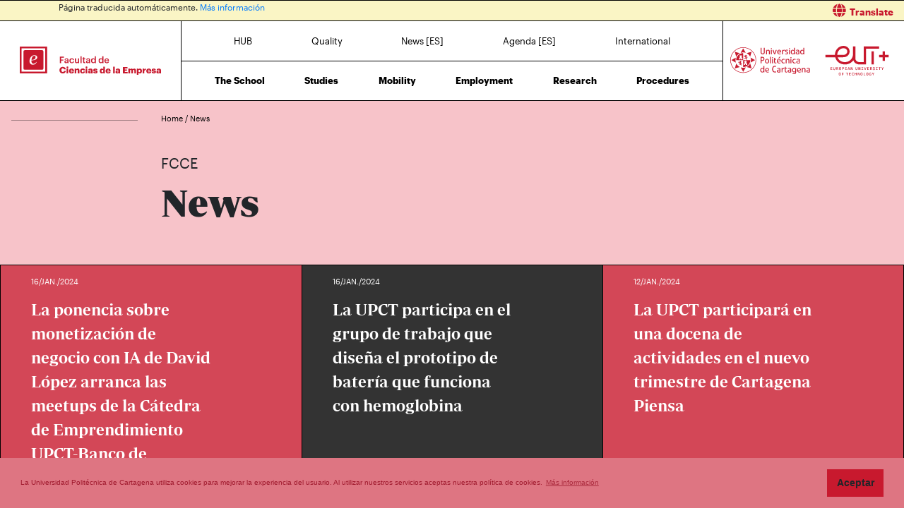

--- FILE ---
content_type: text/html; charset=UTF-8
request_url: https://fce.upct.es/en/all-news?page=93
body_size: 60949
content:
<!DOCTYPE html>
<html lang="en"  prefix="og: http://ogp.me/ns#" >
<head>
            <!-- Google tag (gtag.js) -->
        <script async src="https://www.googletagmanager.com/gtag/js?id=G-GCVCRQY5JC"></script>
        <script>
            window.dataLayer = window.dataLayer || [];
            function gtag(){dataLayer.push(arguments);}
            gtag('js', new Date());
            gtag('config', 'G-GCVCRQY5JC');
        </script>
        <meta charset="utf-8">
    <meta http-equiv="X-UA-Compatible" content="IE=edge">
    <meta name="viewport" content="width=device-width, initial-scale=1">
    <!-- The above 3 meta tags *must* come first in the head; any other head content must come *after* these tags -->
    <meta name="description" content="All News - Facultad de Ciencias de la Empresa | UPCT">

    
            <meta property="og:title"       content="All News - Facultad de Ciencias de la Empresa | UPCT" />
        <meta property="og:type"        content="website" />
        <meta property="og:url"         content="http://fce.upct.es/en/all-news?page=93" />
        <meta property="og:image"       content="https://fce.upct.es/img/upct_og.jpg" />
        <meta property="og:site_name"   content="FCE" />
        <meta property="og:locale"      content="en_US" />
        <meta property="og:image:alt"   content="Universidad Politécnica de Cartagena" />
            

    
        <link rel="apple-touch-icon" sizes="180x180" href="https://fce.upct.es/themes/fce/assets/img/favicon/apple-touch-icon.png">
    <link rel="icon" type="image/png" sizes="32x32" href="https://fce.upct.es/themes/fce/assets/img/favicon/favicon-32x32.png">
    <link rel="icon" type="image/png" sizes="16x16" href="https://fce.upct.es/themes/fce/assets/img/favicon/favicon-16x16.png">
    <link rel="manifest" href="https://fce.upct.es/themes/fce/assets/img/favicon/site.webmanifest">
    
    <link rel="mask-icon" href="https://fce.upct.es/themes/fce/assets/img/favicon/safari-pinned-tab.svg">
    <link rel="shortcut icon" href="https://fce.upct.es/themes/fce/assets/img/favicon/favicon.ico">










        <meta name="apple-mobile-web-app-title" content="FCE">
    <meta name="application-name" content="FCE">
    <meta name="theme-color" content="#c8192e" />
    <meta name="apple-mobile-web-app-status-bar-style" content="black-translucent">
    <meta name="csrf-token" content="HMpQJ4rvKQHanyK9ZWPixmsYb2SfIY00vvC4pSyZ">

    <title>All News - Facultad de Ciencias de la Empresa | UPCT</title>

    <!-- Page styles -->
            <link rel="stylesheet" href="https://cdnjs.cloudflare.com/ajax/libs/twitter-bootstrap/4.4.1/css/bootstrap.min.css" media="screen">
            <link rel="stylesheet" href="https://fce.upct.es/css/mdb.css" media="screen">
            <link rel="stylesheet" href="https://fce.upct.es/css/fontawesome6/styles/all.min.css" media="screen">
            <link rel="stylesheet" href="https://fce.upct.es/css/mdb-forms.css" media="screen">
            <link rel="stylesheet" href="https://fce.upct.es/themes/centros/assets/fonts/Periodico/Periodico.min.css" media="screen">
            <link rel="stylesheet" href="https://fce.upct.es/themes/centros/assets/fonts/Graphik/Graphik.min.css" media="screen">
                            <link rel="stylesheet" href="https://fce.upct.es/themes/centros/assets/css/fce.min.css" media="screen">
            
    
    <!-- HTML5 shim and Respond.js for IE8 support of HTML5 elements and media queries -->
    <!-- WARNING: Respond.js doesn't work if you view the page via file:// -->
    <!--[if lt IE 9]>
    <script src="https://cdnjs.cloudflare.com/ajax/libs/html5shiv/3.7.3/html5shiv.min.js"></script>
    <script src="https://cdnjs.cloudflare.com/ajax/libs/respond.js/1.4.2/respond.min.js"></script>
    <![endif]-->
        









        </head>
<body class="parallax page-actualidad " id="body">
    <!-- [start_include] -->
    <div id="wrapper">
                    <header class="primary-background">
                            <div id="menu" class="section-margin ">
            <div class="">
                <div class="fixed-top">
                    <div id="google-translate" class="bg-white" style="padding: 0.8 rem; border-top: 1px solid #000;">
                <div class="row">
                    <div id="google-translate-msg" class="col-6" style="left: 5%;">
                    </div>
                    <div id="google-translate-globe" class="col-6 text-right">
                    </div>
                </div>
            </div>
        
        <nav class="navbar navbar-collapse white">
            <div class="row-1 logo logo-escuela logo-padding">
                <a class="text-center" href="https://fce.upct.es/en/index">
                    <img class="logo-centro-no-collapse img-fluid d-none d-md-inline" src="/themes/centros/assets/svg/logo-6401-1.svg" alt="Facultad de Ciencias de la Empresa">
                    <img class="logo-centro-collapse img-fluid d-none d-md-none" src="/themes/centros/assets/svg/logo-6401-3.svg" alt="Facultad de Ciencias de la Empresa">
                    <img class="logo-centro-collapse-movil img-fluid d-inline d-md-none" src="/themes/centros/assets/svg/logo-6401-3.svg" alt="Facultad de Ciencias de la Empresa">
                </a>
            </div>
            <div class="row-1 contenido-menu contenido-menu-linea">
                <div class="contenido-menu-collapse d-none">
                    <a class="nav-link graphik-bold-web-21 d-none d-lg-inline" href="https://fce.upct.es/en/hub">HUB</a>
                    <button class="navbar-toggler noselect" type="button" aria-expanded="false" onclick="toggleMenu();" aria-label="Toggle navigation">
                        
                        <i class="fal fa-bars"></i>
                    </button>
                </div>
                <div class="contenido-menu-superior d-none d-md-flex">
                    <div class="nav-item"><a class="nav-link" href="https://fce.upct.es/en/hub">HUB</a></div>
                    <div class="nav-item"><a class="nav-link" href="https://fce.upct.es/en/quality">Quality</a></div>
                    <div class="nav-item"><a class="nav-link" href="https://fce.upct.es/en/all-news">News [ES]</a></div>
                    <div class="nav-item"><a class="nav-link" href="https://fce.upct.es/en/agenda">Agenda [ES]</a></div>
                    <div class="nav-item"><a class="nav-link" href="https://fce.upct.es/en/international">International</a></div>
                                    </div>
                <div class="contenido-menu-inferior d-none d-md-flex">
                    <div class="nav-item"><a class="nav-link" href="https://fce.upct.es/en/school">The School</a></div>
                    <div class="nav-item"><a class="nav-link" href="https://fce.upct.es/en/studies">Studies</a></div>
                    <div class="nav-item"><a class="nav-link" href="https://fce.upct.es/en/mobility">Mobility</a></div>
                    <div class="nav-item"><a class="nav-link" href="https://fce.upct.es/en/employment">Employment</a></div>
                    <div class="nav-item"><a class="nav-link" href="https://fce.upct.es/en/research">Research</a></div>
                    <div class="nav-item"><a class="nav-link" href="https://fce.upct.es/en/procedures">Procedures</a></div>
                </div>
            </div>

            <div class="row-1 logo logo-upct logo-padding">
                <a class="d-lg-block text-center" href="https://www.upct.es/" id="upctdynwidth" target="_blank" rel="noopener">
                    <img class="logo-upct-no-collapse img-fluid d-none d-md-inline pr-2"  src="/themes/centros/assets/svg/upct-logo-6401.svg" alt="Universidad Politécnica de Cartagena">
                    <img class="logo-upct-collapse img-fluid d-none d-md-none p-3" src="/themes/centros/assets/svg/upct-logo-6401.svg" alt="Universidad Politécnica de Cartagena">
                    <img class="logo-upct-solo-collapse d-inline d-md-none" src="/themes/centros/assets/svg/logo-upct-solo-6401.svg" alt="Universidad Politécnica de Cartagena">
                </a>
                <a class="d-lg-block text-center" href="https://www.univ-tech.eu/" id="eutdynwidth" target="_blank" rel="noopener">
                    <img class="logo-upct-no-collapse img-fluid d-none d-md-inline pl-2" src="/themes/centros/assets/svg/eut-logo-6401.svg" alt="European University of Technology" style="max-height: 4.2rem;">
                    <img class="logo-upct-collapse img-fluid d-none d-md-none p-3" src="/themes/centros/assets/svg/eut-logo-6401.svg" alt="European University of Technology" style="max-height: 5.8rem;">
                    <img class="logo-upct-solo-collapse d-inline d-md-none" src="/themes/centros/assets/svg/eut-logo-6401.svg" alt="European University of Technology" style="max-height: 4rem;">
                </a>
            </div>

                            <div class="row-2 nav-item-1 hub-english d-none">
                    <div class="nav-item"><a class="nav-link text-center" href="https://fce.upct.es/en/hub">HUB</a></div>
                </div>
                        <div class="row-2 nav-item-2 d-none">
                <div class="center-menu">
                    <div class="nav-item"><a class="nav-link" href="https://fce.upct.es/en/quality">Quality</a></div>
                    <div class="nav-item"><a class="nav-link" href="https://fce.upct.es/en/all-news">News [ES]</a></div>
                    <div class="nav-item"><a class="nav-link" href="https://fce.upct.es/en/agenda">Agenda [ES]</a></div>
                    <div class="nav-item"><a class="nav-link" href="https://fce.upct.es/en/international">International</a></div>
                </div>
            </div>
            
            <div class="row-3 d-none">
                <div class="nav-item"><a class="nav-link" href="https://fce.upct.es/en/school">The School</a></div>
                <div class="nav-item"><a class="nav-link" href="https://fce.upct.es/en/studies">Studies</a></div>
                <div class="nav-item"><a class="nav-link" href="https://fce.upct.es/en/mobility">Mobility</a></div>
                <div class="nav-item"><a class="nav-link" href="https://fce.upct.es/en/employment">Employment</a></div>
                <div class="nav-item"><a class="nav-link" href="https://fce.upct.es/en/research">Research</a></div>
                <div class="nav-item"><a class="nav-link" href="https://fce.upct.es/en/procedures">Procedures</a></div>
            </div>
        </nav>
    </div>


                
                
                
                
            </div>
        </div>
                        </header>
    
    <div class="body">
                    <div id="section-header" class="section-margin ">
            <div class="">
                <div class="container section-header">
	<div class="row mb-5 breadcrumb-content">
   		<div class="col-md-2 float-left">
   			<p class="hr-sect"></p> 
   		</div>
      	<div class="col-md-10 float-left">
            <p class="breadcrumb-text">
              <a class="link-breadcrumb" href="/en/index"> Home </a> / <a class="link-breadcrumb" href="/en/all-news"> News </a>
          	</p>
      </div>
  </div>

  <div class="row mt-4 header-padding-bottom">
   <div class="col-12 col-sm-12 col-md-2 col-lg-2 pb-4 pb-md-0">
     <!--<img class="img-fluid logo-size float-left float-md-none" src="/themes/centros/assets/svg/picto-movilidad.svg">-->
   </div>
    <div class="col-12 col-sm-12 col-md-7 col-lg-7">
      <p style="font-size:2rem;">FCCE</p>
      <h1>News</h1>
    </div>
  </div>
</div>
                                    
                
                
                
            </div>
        </div>
                        <div id="noticias" class="section-margin ">
            <div class="">
                <div class="actualidad-container container">
            <div class="container-grid-3 container-grid-1">
                                                        <!-- Card -->
                        <div id="block-news-0" data-id="0"  class="card card-image nopadding">
                                                            <div class="news-image" style="background-image: url('https://www.upct.es/contenido/destacados/imagenes/img_15864foto-portada.png')"></div>
                                                        <!-- Content -->
                            <div class="news-content text-white text-left rgba-black-strong h-100 pt-4 px-4 justify-content-between noradius d-flex flex-column">
                                <div>
                                    <span class="news-date"> 16/JAN./2024</h5>
                                </div>

                                <div class="row h-100 pb-5">
                                    <div class="col-9">
                                                                                    <a target="_self" href="https://fce.upct.es/en/news/la-ponencia-sobre-monetizacion-de-negocio-con-ia-de-david-lopez-arranca-las-meetups-de-la-catedra-de-emprendimiento-upct-banco-de-santander">
                                                <p class="news-title mt-4">La ponencia sobre monetización de negocio con IA de David López arranca las meetups de la Cátedra de Emprendimiento UPCT-Banco de Santander</p>
                                            </a>
                                                                            </div>
                                </div>
                                <div class="row pt-5 pb-5">
                                    <div class="col-9 col-sm-10 col-md-9 col-lg-8">
                                                                                                                                    <span class="news-categoria">Cátedras</span>
                                                                                            <span class="news-categoria">Alumno</span>
                                                                                                                        </div>
                                    <div class="col-3 col-sm-2 col-md-3 col-lg-4">
                                                                                    <span class="arrow-news" target="_self" href="https://fce.upct.es/en/news/la-ponencia-sobre-monetizacion-de-negocio-con-ia-de-david-lopez-arranca-las-meetups-de-la-catedra-de-emprendimiento-upct-banco-de-santander">
                                                <svg xmlns="http://www.w3.org/2000/svg" viewBox="0 0 100 15" height="100%" width="100%">
                                                    <polygon points="6.32 0 5.29 1.1 8.44 4.02 0 4.02 0 5.52 8.44 5.52 5.29 8.45 6.32 9.54 11.45 4.77 6.32 0" fill="#FFFFFF">
                                                        <animate id="animationNews-to-big-0" begin="indefinite" fill="freeze" attributeName="points" dur="250ms" to="66.2 0 65.18 1.1 68.32 4.02 0 4.02 0 5.52 68.32 5.52 65.18 8.45 66.2 9.54 71.33 4.78 66.2 0"/>
                                                        <animate id="animationNews-to-small-0" begin="indefinite" fill="freeze" attributeName="points" dur="250ms" to="6.32 0 5.29 1.1 8.44 4.02 0 4.02 0 5.52 8.44 5.52 5.29 8.45 6.32 9.54 11.45 4.77 6.32 0"/>
                                                    </polygon>
                                                </svg>
                                            </span>
                                                                            </div>
                                </div>
                            </div>
                        <!-- Content -->
                    </div>
                                                                                                                    <!-- Card -->
                        <div id="block-news-1" data-id="1"  class="card card-image nopadding">
                                                            <div class="news-image" style="background-image: url('https://www.upct.es/contenido/destacados/imagenes/img_15858equipo hemoglobina UPCT.jpg')"></div>
                                                        <!-- Content -->
                            <div class="news-content text-white text-left rgba-black-strong h-100 pt-4 px-4 justify-content-between noradius d-flex flex-column">
                                <div>
                                    <span class="news-date"> 16/JAN./2024</h5>
                                </div>

                                <div class="row h-100 pb-5">
                                    <div class="col-9">
                                                                                    <a target="_self" href="https://fce.upct.es/en/news/la-upct-participa-en-el-grupo-de-trabajo-que-disena-el-prototipo-de-bateria-que-funciona-con-hemoglobina">
                                                <p class="news-title mt-4">La UPCT participa en el grupo de trabajo que diseña el prototipo de batería que funciona con hemoglobina</p>
                                            </a>
                                                                            </div>
                                </div>
                                <div class="row pt-5 pb-5">
                                    <div class="col-9 col-sm-10 col-md-9 col-lg-8">
                                                                                                                                    <span class="news-categoria">Investigación</span>
                                                                                            <span class="news-categoria">Alumno</span>
                                                                                                                        </div>
                                    <div class="col-3 col-sm-2 col-md-3 col-lg-4">
                                                                                    <span class="arrow-news" target="_self" href="https://fce.upct.es/en/news/la-upct-participa-en-el-grupo-de-trabajo-que-disena-el-prototipo-de-bateria-que-funciona-con-hemoglobina">
                                                <svg xmlns="http://www.w3.org/2000/svg" viewBox="0 0 100 15" height="100%" width="100%">
                                                    <polygon points="6.32 0 5.29 1.1 8.44 4.02 0 4.02 0 5.52 8.44 5.52 5.29 8.45 6.32 9.54 11.45 4.77 6.32 0" fill="#FFFFFF">
                                                        <animate id="animationNews-to-big-1" begin="indefinite" fill="freeze" attributeName="points" dur="250ms" to="66.2 0 65.18 1.1 68.32 4.02 0 4.02 0 5.52 68.32 5.52 65.18 8.45 66.2 9.54 71.33 4.78 66.2 0"/>
                                                        <animate id="animationNews-to-small-1" begin="indefinite" fill="freeze" attributeName="points" dur="250ms" to="6.32 0 5.29 1.1 8.44 4.02 0 4.02 0 5.52 8.44 5.52 5.29 8.45 6.32 9.54 11.45 4.77 6.32 0"/>
                                                    </polygon>
                                                </svg>
                                            </span>
                                                                            </div>
                                </div>
                            </div>
                        <!-- Content -->
                    </div>
                                                                                                                    <!-- Card -->
                        <div id="block-news-2" data-id="2"  class="card card-image nopadding">
                                                            <div class="news-image" style="background-image: url('https://www.upct.es/contenido/destacados/imagenes/img_15854Presentacion Cartagena Piensa_2024.jpeg')"></div>
                                                        <!-- Content -->
                            <div class="news-content text-white text-left rgba-black-strong h-100 pt-4 px-4 justify-content-between noradius d-flex flex-column">
                                <div>
                                    <span class="news-date"> 12/JAN./2024</h5>
                                </div>

                                <div class="row h-100 pb-5">
                                    <div class="col-9">
                                                                                    <a target="_self" href="https://fce.upct.es/en/news/la-upct-participara-en-una-docena-de-actividades-en-el-nuevo-trimestre-de-cartagena-piensa">
                                                <p class="news-title mt-4">La UPCT participará en una docena de actividades en el nuevo trimestre de Cartagena Piensa</p>
                                            </a>
                                                                            </div>
                                </div>
                                <div class="row pt-5 pb-5">
                                    <div class="col-9 col-sm-10 col-md-9 col-lg-8">
                                                                                                                                    <span class="news-categoria">Ciencia y Divulgación</span>
                                                                                                                        </div>
                                    <div class="col-3 col-sm-2 col-md-3 col-lg-4">
                                                                                    <span class="arrow-news" target="_self" href="https://fce.upct.es/en/news/la-upct-participara-en-una-docena-de-actividades-en-el-nuevo-trimestre-de-cartagena-piensa">
                                                <svg xmlns="http://www.w3.org/2000/svg" viewBox="0 0 100 15" height="100%" width="100%">
                                                    <polygon points="6.32 0 5.29 1.1 8.44 4.02 0 4.02 0 5.52 8.44 5.52 5.29 8.45 6.32 9.54 11.45 4.77 6.32 0" fill="#FFFFFF">
                                                        <animate id="animationNews-to-big-2" begin="indefinite" fill="freeze" attributeName="points" dur="250ms" to="66.2 0 65.18 1.1 68.32 4.02 0 4.02 0 5.52 68.32 5.52 65.18 8.45 66.2 9.54 71.33 4.78 66.2 0"/>
                                                        <animate id="animationNews-to-small-2" begin="indefinite" fill="freeze" attributeName="points" dur="250ms" to="6.32 0 5.29 1.1 8.44 4.02 0 4.02 0 5.52 8.44 5.52 5.29 8.45 6.32 9.54 11.45 4.77 6.32 0"/>
                                                    </polygon>
                                                </svg>
                                            </span>
                                                                            </div>
                                </div>
                            </div>
                        <!-- Content -->
                    </div>
                                                                                                                    <!-- Card -->
                        <div id="block-news-3" data-id="3"  class="card card-image nopadding">
                                                            <div class="news-image" style="background-image: url('https://www.upct.es/contenido/destacados/imagenes/img_15850Captura de pantalla 2024-01-12 121142.png')"></div>
                                                        <!-- Content -->
                            <div class="news-content text-white text-left rgba-black-strong h-100 pt-4 px-4 justify-content-between noradius d-flex flex-column">
                                <div>
                                    <span class="news-date"> 12/JAN./2024</h5>
                                </div>

                                <div class="row h-100 pb-5">
                                    <div class="col-9">
                                                                                    <a target="_self" href="https://fce.upct.es/en/news/el-programa-orbita-laika-de-rtve-se-hace-eco-de-los-avances-de-la-upct-en-materia-de-conservacion-de-alimentos">
                                                <p class="news-title mt-4">El programa Órbita Laika de RTVE se hace eco de los avances de la UPCT en materia de conservación de alimentos</p>
                                            </a>
                                                                            </div>
                                </div>
                                <div class="row pt-5 pb-5">
                                    <div class="col-9 col-sm-10 col-md-9 col-lg-8">
                                                                                                                                    <span class="news-categoria">Alumno</span>
                                                                                            <span class="news-categoria">Ciencia y Divulgación</span>
                                                                                                                        </div>
                                    <div class="col-3 col-sm-2 col-md-3 col-lg-4">
                                                                                    <span class="arrow-news" target="_self" href="https://fce.upct.es/en/news/el-programa-orbita-laika-de-rtve-se-hace-eco-de-los-avances-de-la-upct-en-materia-de-conservacion-de-alimentos">
                                                <svg xmlns="http://www.w3.org/2000/svg" viewBox="0 0 100 15" height="100%" width="100%">
                                                    <polygon points="6.32 0 5.29 1.1 8.44 4.02 0 4.02 0 5.52 8.44 5.52 5.29 8.45 6.32 9.54 11.45 4.77 6.32 0" fill="#FFFFFF">
                                                        <animate id="animationNews-to-big-3" begin="indefinite" fill="freeze" attributeName="points" dur="250ms" to="66.2 0 65.18 1.1 68.32 4.02 0 4.02 0 5.52 68.32 5.52 65.18 8.45 66.2 9.54 71.33 4.78 66.2 0"/>
                                                        <animate id="animationNews-to-small-3" begin="indefinite" fill="freeze" attributeName="points" dur="250ms" to="6.32 0 5.29 1.1 8.44 4.02 0 4.02 0 5.52 8.44 5.52 5.29 8.45 6.32 9.54 11.45 4.77 6.32 0"/>
                                                    </polygon>
                                                </svg>
                                            </span>
                                                                            </div>
                                </div>
                            </div>
                        <!-- Content -->
                    </div>
                                                                                                                    <!-- Card -->
                        <div id="block-news-4" data-id="4"  class="card card-image nopadding">
                                                            <div class="news-image" style="background-image: url('https://www.upct.es/contenido/destacados/imagenes_grandes/img_15848DSC_0377.JPG')"></div>
                                                        <!-- Content -->
                            <div class="news-content text-white text-left rgba-black-strong h-100 pt-4 px-4 justify-content-between noradius d-flex flex-column">
                                <div>
                                    <span class="news-date"> 11/JAN./2024</h5>
                                </div>

                                <div class="row h-100 pb-5">
                                    <div class="col-9">
                                                                                    <a target="_self" href="https://fce.upct.es/en/news/alumnos-de-primaria-de-alcoy-participan-en-los-talleres-de-la-upct-con-nociones-sobre-la-construccion-de-un-submarino">
                                                <p class="news-title mt-4">Alumnos de Primaria de Alcoy participan en los talleres de la UPCT con nociones sobre la construcción de un submarino</p>
                                            </a>
                                                                            </div>
                                </div>
                                <div class="row pt-5 pb-5">
                                    <div class="col-9 col-sm-10 col-md-9 col-lg-8">
                                                                                                                                    <span class="news-categoria">Alumno</span>
                                                                                            <span class="news-categoria">Estudiantes</span>
                                                                                                                        </div>
                                    <div class="col-3 col-sm-2 col-md-3 col-lg-4">
                                                                                    <span class="arrow-news" target="_self" href="https://fce.upct.es/en/news/alumnos-de-primaria-de-alcoy-participan-en-los-talleres-de-la-upct-con-nociones-sobre-la-construccion-de-un-submarino">
                                                <svg xmlns="http://www.w3.org/2000/svg" viewBox="0 0 100 15" height="100%" width="100%">
                                                    <polygon points="6.32 0 5.29 1.1 8.44 4.02 0 4.02 0 5.52 8.44 5.52 5.29 8.45 6.32 9.54 11.45 4.77 6.32 0" fill="#FFFFFF">
                                                        <animate id="animationNews-to-big-4" begin="indefinite" fill="freeze" attributeName="points" dur="250ms" to="66.2 0 65.18 1.1 68.32 4.02 0 4.02 0 5.52 68.32 5.52 65.18 8.45 66.2 9.54 71.33 4.78 66.2 0"/>
                                                        <animate id="animationNews-to-small-4" begin="indefinite" fill="freeze" attributeName="points" dur="250ms" to="6.32 0 5.29 1.1 8.44 4.02 0 4.02 0 5.52 8.44 5.52 5.29 8.45 6.32 9.54 11.45 4.77 6.32 0"/>
                                                    </polygon>
                                                </svg>
                                            </span>
                                                                            </div>
                                </div>
                            </div>
                        <!-- Content -->
                    </div>
                                                                                                                    <!-- Card -->
                        <div id="block-news-5" data-id="5"  class="card card-image nopadding">
                                                            <div class="news-image" style="background-image: url('https://www.upct.es/contenido/destacados/imagenes/img_1584420240111_TesisDesalacionNutricontrolEcoHidro2.jpg')"></div>
                                                        <!-- Content -->
                            <div class="news-content text-white text-left rgba-black-strong h-100 pt-4 px-4 justify-content-between noradius d-flex flex-column">
                                <div>
                                    <span class="news-date"> 11/JAN./2024</h5>
                                </div>

                                <div class="row h-100 pb-5">
                                    <div class="col-9">
                                                                                    <a target="_self" href="https://fce.upct.es/en/news/la-upct-junto-con-nutricontrol-y-ecohidro-desarrolla-una-nueva-tecnologia-para-eliminar-el-boro-del-agua-marina-desalinizada-para-cultivos">
                                                <p class="news-title mt-4">La UPCT, junto con Nutricontrol y EcoHidro, desarrolla una nueva tecnología para eliminar el boro del agua marina desalinizada para cultivos</p>
                                            </a>
                                                                            </div>
                                </div>
                                <div class="row pt-5 pb-5">
                                    <div class="col-9 col-sm-10 col-md-9 col-lg-8">
                                                                                                                                    <span class="news-categoria">Investigación</span>
                                                                                            <span class="news-categoria">Alumno</span>
                                                                                                                        </div>
                                    <div class="col-3 col-sm-2 col-md-3 col-lg-4">
                                                                                    <span class="arrow-news" target="_self" href="https://fce.upct.es/en/news/la-upct-junto-con-nutricontrol-y-ecohidro-desarrolla-una-nueva-tecnologia-para-eliminar-el-boro-del-agua-marina-desalinizada-para-cultivos">
                                                <svg xmlns="http://www.w3.org/2000/svg" viewBox="0 0 100 15" height="100%" width="100%">
                                                    <polygon points="6.32 0 5.29 1.1 8.44 4.02 0 4.02 0 5.52 8.44 5.52 5.29 8.45 6.32 9.54 11.45 4.77 6.32 0" fill="#FFFFFF">
                                                        <animate id="animationNews-to-big-5" begin="indefinite" fill="freeze" attributeName="points" dur="250ms" to="66.2 0 65.18 1.1 68.32 4.02 0 4.02 0 5.52 68.32 5.52 65.18 8.45 66.2 9.54 71.33 4.78 66.2 0"/>
                                                        <animate id="animationNews-to-small-5" begin="indefinite" fill="freeze" attributeName="points" dur="250ms" to="6.32 0 5.29 1.1 8.44 4.02 0 4.02 0 5.52 8.44 5.52 5.29 8.45 6.32 9.54 11.45 4.77 6.32 0"/>
                                                    </polygon>
                                                </svg>
                                            </span>
                                                                            </div>
                                </div>
                            </div>
                        <!-- Content -->
                    </div>
                                                                                            </div>
            <ul class="pagination my-auto mx-auto">
        
                    <li class="page-item"><a class="page-link" href="http://fce.upct.es/en/all-news?page=92" rel="prev">-</a></li>
        
        
                    
            
            
                                                                        <li class="page-item"><a class="page-link" href="http://fce.upct.es/en/all-news?page=1">1</a></li>
                                                                                <li class="page-item"><a class="page-link" href="http://fce.upct.es/en/all-news?page=2">2</a></li>
                                                                    
                            <li class="page-item disabled"><span class="page-link">...</span></li>
            
            
                                
            
            
                                                                        <li class="page-item"><a class="page-link" href="http://fce.upct.es/en/all-news?page=90">90</a></li>
                                                                                <li class="page-item"><a class="page-link" href="http://fce.upct.es/en/all-news?page=91">91</a></li>
                                                                                <li class="page-item"><a class="page-link" href="http://fce.upct.es/en/all-news?page=92">92</a></li>
                                                                                <li class="page-item active"><span class="page-link">93</span></li>
                                                                                <li class="page-item"><a class="page-link" href="http://fce.upct.es/en/all-news?page=94">94</a></li>
                                                                                <li class="page-item"><a class="page-link" href="http://fce.upct.es/en/all-news?page=95">95</a></li>
                                                                                <li class="page-item"><a class="page-link" href="http://fce.upct.es/en/all-news?page=96">96</a></li>
                                                                    
                            <li class="page-item disabled"><span class="page-link">...</span></li>
            
            
                                
            
            
                                                                        <li class="page-item"><a class="page-link" href="http://fce.upct.es/en/all-news?page=293">293</a></li>
                                                                                <li class="page-item"><a class="page-link" href="http://fce.upct.es/en/all-news?page=294">294</a></li>
                                                        
        
                    <li class="page-item"><a class="page-link" href="http://fce.upct.es/en/all-news?page=94" rel="next">+</a></li>
            </ul>

        </div>
                        
                
                
                
            </div>
        </div>
                </div>

        <footer>
        
        <div class="footer footer-text">
                            <div id="upct-links" class="section-margin container">
            <div class="links-upct">
                                
                
                
                
            </div>
        </div>
                                <div id="footer-1" class="section-margin container">
            <div class="">
                <div class="row no-gutters">
  <div class="col-md-6 d-none d-lg-block">
    <p class="float-left centro-footer-contact">(+34) 968 32 55 69</p>
  </div>
  <div class="col-6 d-lg-none">
  	<a class="nav-link waves-effect waves-light float-left" aria-label="Contactar por telefono" href="tel:+34968325569">
      <span class="fa-stack fa-2x">
        <i class="fas fa-circle fa-stack-2x"></i>
        <i class="fa fa-phone fa-stack-1x fa-inverse color-social"></i>
      </span>
    </a>
  </div>
  
   <div class="col-md-6 d-none d-lg-block">
    <p class="float-right centro-footer-contact">decanato@fce.upct.es</p>
  </div>
   <div class="col-6 d-lg-none">
  	<a class="nav-link waves-effect waves-light float-right" aria-label="Contacto por email" href="mailto:decanato@fce.upct.es">
      <span class="fa-stack fa-2x">
        <i class="fas fa-circle fa-stack-2x"></i>
        <i class="fa fa-envelope fa-stack-1x fa-inverse color-social"></i>
      </span>
    </a>
  </div>
</div>
                                    
                
                
                
            </div>
        </div>
                                <div id="footer-main" class="container">
            <div class="">
                <div class="row">
                    <div class="col-md-2">
                        <ul class="nav flex-column">
            <li class="nav-item elemento-menu footer-link elemento-parent">
    <a href="https://fce.upct.es/en/school" class="nav-link">THE SCHOOL</a>
    <ul class="list-unstyled"><li class="nav-item page-scroll elemento-menu"><a class="nav-link" href="https://fce.upct.es/en/management-team">Management Team</a></li><li class="nav-item page-scroll elemento-menu"><a class="nav-link" href="https://fce.upct.es/en/board-team">Faculty Board</a></li><li class="nav-item page-scroll elemento-menu"><a class="nav-link" href="https://fce.upct.es/en/administrative-office">Administrative Office</a></li><li class="nav-item page-scroll elemento-menu"><a class="nav-link" href="https://fce.upct.es/en/centre-calendar">Centre Calendar</a></li><li class="nav-item page-scroll elemento-menu"><a class="nav-link" href="https://fce.upct.es/en/centre-teaching-staff">Teaching Staff</a></li><li class="nav-item page-scroll elemento-menu"><a class="nav-link" href="https://fce.upct.es/en/centre-departments">Departments</a></li><li class="nav-item page-scroll elemento-menu"><a class="nav-link" href="https://fce.upct.es/en/centre-normative">Normative</a></li></ul></li><li class="nav-item elemento-menu elemento-parent"><a class="nav-link" href="https://fce.upct.es/en/hub">HUB</a></li>
        </ul>
                    </div>
                    <div class="col-md-3">
                        <ul class="nav flex-column pb-4">
    <li class="nav-item elemento-menu footer-link elemento-parent">
        <a class="nav-link" href="/estudios">ESTUDIOS DE GRADO</a>
        <ul class="list-unstyled">
                            
                                    <li class="nav-item elemento-menu elemento-centro">
                        <a class="nav-link" href="/presentacion-estudio/5920">Doble Grado en Administración y Dirección de Empresas y Turismo</a>
                    </li>
                                            
                                    <li class="nav-item elemento-menu elemento-centro">
                        <a class="nav-link" href="/presentacion-estudio/5101">Grado en Administración y Dirección de Empresas - Plan 2009</a>
                    </li>
                                            
                                    <li class="nav-item elemento-menu elemento-centro">
                        <a class="nav-link" href="/presentacion-estudio/5102">Grado en Administración y Dirección de Empresas - Plan 2024</a>
                    </li>
                                            
                                    <li class="nav-item elemento-menu elemento-centro">
                        <a class="nav-link" href="/presentacion-estudio/5201">Grado en Turismo - Plan 2018</a>
                    </li>
                                            
                                    <li class="nav-item elemento-menu elemento-centro">
                        <a class="nav-link" href="/presentacion-estudio/5202">Grado en Turismo - Plan 2024</a>
                    </li>
                                            
                                    </ul>
    </li>

    <li class="nav-item elemento-menu footer-link elemento-parent">
        <a class="nav-link" href="/estudios">ESTUDIOS DE MÁSTER</a>
        <ul class="list-unstyled">
                                                <li class="nav-item elemento-menu elemento-centro">
                        <a class="nav-link" href="/presentacion-estudio/2121">Máster Universitario en Administración y Dirección de Empresas (MBA)</a>
                    </li>
                                                                                <li class="nav-item elemento-menu elemento-centro">
                        <a class="nav-link" href="/presentacion-estudio/2441">Máster Universitario en Dirección de Entidades de la Economía Social</a>
                    </li>
                                                                                <li class="nav-item elemento-menu elemento-centro">
                        <a class="nav-link" href="/presentacion-estudio/2083">Máster Universitario en Gestión y Dirección de Empresas e Instituciones Turísticas - Plan 2024</a>
                    </li>
                                                                                                <li class="nav-item elemento-menu elemento-centro">
                        <a class="nav-link" href="/presentacion-estudio/2108">Máster Interuniversitario en Contabilidad y Finanzas Corporativas (COFIC)</a>
                    </li>
                                                                                <li class="nav-item elemento-menu elemento-centro">
                        <a class="nav-link" href="/presentacion-estudio/2171">Máster Interuniversitario en Orientación e Intermediación Laboral</a>
                    </li>
                                                                                <li class="nav-item elemento-menu elemento-centro">
                        <a class="nav-link" href="/presentacion-estudio/2461">Máster Interuniversitario en Prevención de Riesgos Laborales</a>
                    </li>
                                    </ul>
    </li>
</ul>
                    </div>
                    <div class="col-md-2">
                        <ul class="nav flex-column">
            <li class="nav-item elemento-menu footer-link elemento-parent">
    <a href="https://fce.upct.es/en/mobility" class="nav-link">MOBILITY</a>
    <ul class="list-unstyled"></ul></li><li class="nav-item elemento-menu footer-link elemento-parent">
    <a href="https://fce.upct.es/en/research" class="nav-link">RESEARCH</a>
    <ul class="list-unstyled"><li class="nav-item page-scroll elemento-menu"><a class="nav-link" href="https://fce.upct.es/en/research">Research Groups</a></li><li class="nav-item page-scroll elemento-menu"><a class="nav-link" href="https://fce.upct.es/en/catedras">Catedras</a></li></ul></li>
        </ul>
                    </div>
                    <div class="col-md-2">
                        <ul class="nav flex-column">
            <li class="nav-item elemento-menu footer-link elemento-parent">
    <a href="https://fce.upct.es/en/all-news" class="nav-link">NEWS</a>
    <ul class="list-unstyled"></ul></li><li class="nav-item elemento-menu elemento-parent"><a class="nav-link" href="https://fce.upct.es/en/procedures">PROCEDURES</a></li><li class="nav-item elemento-menu elemento-parent"><a class="nav-link" href="https://fce.upct.es/en/quality">QUALITY</a></li><li class="nav-item elemento-menu elemento-parent"><a class="nav-link" href="https://fce.upct.es/en/employment">EMPLOYMENT</a></li>
        </ul>
                    </div>
                    <div class="col-md-3">
                        <ul class="nav flex-column">
	<li class="nav-item elemento-menu footer-link elemento-parent">
    	<a href="/en/contact" class="nav-link">CONTACT</a>
      	<ul class="list-unstyled">
        	<li class="nav-item elemento-menu">
          		<p class="float-left">
            		<span>
              			Location
              			<i class="fas fa-map-marker-alt" aria-hidden="true" style="color: white;"></i>
            		</span>
          		</p>
          	</li>
        	<li class="nav-item elemento-menu">  
          		<p class="float-left">
                    Calle Real, 3<br>
              		30201 - Cartagena
          		</p>
        	</li>
      	</ul>
  	</li>
</ul>
<dl class="row contact-info d-none d-lg-block">
	<dt class="col-sm-3">Concierge's office</dt>
    <dd class="col-sm-9 pb-3">(+34) 968 32 55 69</dd>
    <dt class="col-sm-3">Management</dt>
  	<dd class="col-sm-9">
    	<p>(+34) 968 32 55 69<br>
    	decanato@fce.upct.es</p>
  	</dd>
</dl>

<dl class="row d-lg-none">
	<dt class="col-sm-3 contact-info">Concierge's office</dt>
    <dd class="col-sm-12">
        <a class="nav-link waves-effect waves-light float-left" aria-label="Contactar por telefono" href="tel:+34968325569">
            <span class="fa-stack fa-2x">
                <i class="fas fa-circle fa-stack-2x"></i>
                <i class="fa fa-phone fa-stack-1x fa-inverse color-social"></i>
            </span>
        </a>
    </dd>

    <dt class="col-sm-3 contact-info mt-4">Management</dt>
  	<dd class="col-sm-12">
        <a class="nav-link waves-effect waves-light float-left" aria-label="Contactar por telefono" href="tel:+34968325569">
            <span class="fa-stack fa-2x">
                <i class="fas fa-circle fa-stack-2x"></i>
                <i class="fa fa-phone fa-stack-1x fa-inverse color-social"></i>
            </span>
        </a>
    	
        <a class="nav-link waves-effect waves-light" aria-label="Contactar por email" href="mailto:decanato@fce.upct.es">
            <span class="fa-stack fa-2x">
                <i class="fas fa-circle fa-stack-2x"></i>
                <i class="fa fa-envelope fa-stack-1x fa-inverse color-social"></i>
            </span>
        </a>
  	</dd>
</dl>
                                        </div>
                </div>
            </div>
        </div>
                                <div id="footer-2" class="section-margin container">
            <div class="">
                <div class="row no-gutters">
  <div class="col-md-6">
    <a href="https://fce.upct.es">
      <img src="/themes/centros/assets/svg/logo-6401-2.svg" class="img-responsive logo-size-left mt-4" alt="Logo FCE" style="height: 4rem !important;">
      </a>
  </div>
    <div class="col-md-6 text-md-right text-center">
        <a href="http://www.upct.es" target="_blank">
            <img src="/themes/centros/assets/img/upct_logo_blanco.svg" class="img-responsive mt-4 mr-2" alt="Universidad Politécnica de Cartagena" style="height: 4rem;">
        </a>
         <a href="https://www.univ-tech.eu/" target="_blank">
            <img src="/themes/centros/assets/img/eut_logo_blanco.svg" class="img-responsive mt-4 ml-2" style="height: 4rem;" alt="EUt+">
        </a>
        <a href="http://www.upct.es" target="_blank">
            <img src="/img/logo_25_blanco.svg" class="img-responsive mt-4 pl-4" alt="25 Aniversario de Universidad Politécnica de Cartagena" style="height: 4rem;">
        </a>
  </div>
</div>
                                    
                
                
                
            </div>
        </div>
                                <div id="footer-social" class="section-margin ">
            <div class="container section-margin">
                <!--Social Icons-->
<div class="d-flex flex-md-row flex-column-reverse justify-content-between">
    <ul class="navbar-nav nav-flex-icons">
        <li class="nav-item">
            <a class="nav-link waves-effect waves-light px-2" aria-label="Ir a Facebook" href="https://www.facebook.com/empresaupct/" target="_blank">
            <span class="fa-stack fa-3x">
                <i class="fas fa-circle fa-stack-2x"></i>
                <i class="fab fa-facebook-f fa-stack-1x fa-inverse color-social"></i>
            </span>
            </a>
            
            <a class="nav-link waves-effect waves-light px-2" aria-label="Ir a Twitter" href="https://twitter.com/empresaupct" target="_blank">
            <span class="fa-stack fa-3x">
                <i class="fas fa-circle fa-stack-2x"></i>
                <i class="fab fa-x-twitter fa-stack-1x fa-inverse color-social"></i>
            </span>
            </a>
            
            <a class="nav-link waves-effect waves-light px-2" aria-label="Ir a Instagram" href="https://www.instagram.com/empresaupct/" target="_blank">
            <span class="fa-stack fa-3x">
                <i class="fas fa-circle fa-stack-2x"></i>
                <i class="fab fa-instagram fa-stack-1x fa-inverse color-social"></i>
            </span>
            </a>
            
            <a class="nav-link waves-effect waves-light px-2" aria-label="Ir a Youtube" href="https://www.youtube.com/channel/UCDEasO5ya4HroYVMNKgitOQ" target="_blank">
            <span class="fa-stack fa-3x">
                <i class="fas fa-circle fa-stack-2x"></i>
                <i class="fab fa-youtube fa-stack-1x fa-inverse color-social"></i>
            </span>
            </a>
            
            <a class="nav-link waves-effect waves-light px-2" aria-label="Ir a Linkedin" href="https://www.linkedin.com/company/facultad-de-ciencias-de-la-empresa-upct/" target="_blank">
            <span class="fa-stack fa-3x">
                <i class="fas fa-circle fa-stack-2x"></i>
                <i class="fab fa-linkedin fa-stack-1x fa-inverse color-social"></i>
            </span>
            </a>
        </li>
    </ul>
    <!--<ul class="navbar-nav nav-flex-icons pb-5 pb-md-0">
        <li class="nav-item">
            <a class="nav-link waves-effect waves-light px-3" href="https://upct.ent.sirsidynix.net.uk/client/es_ES/FCE" target="_blank" title="CRAI Biblioteca Temática ETSIT">
                <img src="/themes/centros/assets/img/logo_crai_white.svg" height="35" alt="CRAI">
            </a>
            <a class="nav-link waves-effect waves-light px-3" href="https://uxxiportal.upct.es/" target="_blank" title="Portal de Servicios">
                <span class="fas fa-cogs fa-5x" style="color: #fff;"></span>
            </a>
            <a class="nav-link waves-effect waves-light px-3" href="https://aulavirtual.upct.es/" target="_blank" title="Aula Virtual">
                <span class="fas fa-graduation-cap fa-5x" style="color: #fff;"></span>
            </a>
            <a class="nav-link waves-effect waves-light px-3" href="https://sede.upct.es/" target="_blank" title="Sede UPCT">
                <img src="/themes/centros/assets/img/sede.svg" alt="Sede" height="35">
            </a>
            <a class="nav-link waves-effect waves-light px-3" href="https://media.upct.es/" target="_blank" title="UPCT TV">
                <img src="/themes/centros/assets/img/UPCTtv_transparencia_Blanco.png" height="37" alt="UPCT-TV">
            </a>
        </li>
    </ul>-->
</div>
                                    
                
                
                
            </div>
        </div>
                        </div>
    </footer>
        </div>
                        <script src="https://code.jquery.com/jquery-3.5.1.min.js"></script>
                                <script src="https://cdnjs.cloudflare.com/ajax/libs/twitter-bootstrap/4.4.1/js/bootstrap.min.js"></script>
                                <script src="https://fce.upct.es/js/mdb.min.js"></script>
                                <script src="https://fce.upct.es/js/mdb-forms.js"></script>
                                <script src="https://fce.upct.es/themes/centros/assets/js/centros.js"></script>
                                <script src="https://cdnjs.cloudflare.com/ajax/libs/jquery.caroufredsel/6.2.1/jquery.carouFredSel.packed.js"></script>
            
            <script src="https://cdnjs.cloudflare.com/ajax/libs/es6-promise/4.1.1/es6-promise.auto.min.js"></script>
        <script src="https://unpkg.com/axios@1.0.0/dist/axios.min.js"></script>
        <script src="/js/cookies.js"></script>
        <script>
            axios.defaults.headers.common['X-CSRF-TOKEN'] = 'HMpQJ4rvKQHanyK9ZWPixmsYb2SfIY00vvC4pSyZ';

            $.ajaxSetup({
                headers: {
                    'X-CSRF-TOKEN': 'HMpQJ4rvKQHanyK9ZWPixmsYb2SfIY00vvC4pSyZ'
                }
            });
            
        </script>
        <script>
    function audit(url, obj) {
        axios.post('https://fce.upct.es/auditor/banner', {
            pid:    '[base64]',
            eid:    '[base64]',
            lid:    '[base64]',
            url:    url
        }).then(function(r) {
            if (obj != null) {
                visitarLink = true;
                obj.click();
            }
            return true;
        });
    }
</script>    
                <script>
            var ruta = "www";
            let message = '<div>';
            if (navigator.userAgent.indexOf('MSIE') > -1 || navigator.userAgent.indexOf('Trident') > -1) {
                message += '<p style="color:red; font-weight:bold;">Esta función no está soportada en Internet Explorer. Para poder hacer uso de esta función, cambie a otro navegador más moderno como por ejemplo: Edge, Chrome o Firefox.</p>';
            }
            message += '<p><span role="button" style="color: #016CA2;text-decoration:none;" href="https://' + ruta + '.upct.es/contenido/barra_tareas/translate.php">Acerca de <strong>Google Translate</strong></span></p><h2 style="font-size:20px">DESCARGO DE RESPONSABILIDAD</h2><p>El sitio web de la Universidad Politécnica de Cartagena ofrece la opción <strong>Google Translate</strong> para ayudarle a leer el sitio web de la UPCT en otros idiomas. <strong>Google Translate</strong> no puede traducir todos los tipos de documentos y es posible que no proporcione una traducción exacta. La Universidad Politécnica de Cartagena no asegura la exactitud de las traducciones proporcionada por <strong>Google Translate</strong>, por lo que no se responsabiliza de la veracidad o el uso que pueda realizarse de la información obtenida, así como de los daños o problemas que pudieran derivarse. </p><p>Si tiene alguna pregunta sobre <strong>Google Translate</strong>, visite el  <a style="color: #016CA2;text-decoration:none;" href="https://translate.google.com/intl/en/about/">sitio web de <strong>Google Translate</strong></a>.</p><p>Si tiene algún problema con <strong>Google Translate</strong>, visite la <span style="color: #016CA2;text-decoration:none;" href="http://translate.google.com/support/">página de soporte de <strong>Google Translate</strong></span> </p></div>';
            var modalHTML = '<div style="z-index: 9999;" class="modal fade" id="modalTraduccion" tabindex="-1" role="dialog" aria-labelledby="tituloModal" aria-hidden="true"> <div class="modal-dialog" role="document"> <div class="modal-content"> <div class="modal-header" style="display: flex;"> <h1 class="modal-title" id="tituloModal" style="width: 100%;font-size:30px">Traducir a otro idioma</h1> <button type="button" class="btn" data-bs-dismiss="modal" data-dismiss="modal" aria-label="Close"> <span class="fas fa-times" aria-hidden="true"></span> </button> </div> <div class="modal-body"> <div class="rowGoogTransElement"> <div id="google_translate_element"></div> <button class="btn" style="background-color: rgb(239, 239, 239);" type="button" onClick="dejarDeTraducir()">Dejar de traducir</button></div> ' + message + ' </div> <div class="modal-footer"> <button type="button" class="btn" style="background-color: rgb(239, 239, 239);" data-bs-dismiss="modal" data-dismiss="modal">Cerrar</button> </div> </div> </div> </div>';
            var label = '<div id="languagelabel" style="display: none"> <span lang="en">Translate this page</span><span lang="es">Traducir esta pÃ¡gina</span> </div>';

            let parent = $("#google-translate-globe");

            $("body").append(modalHTML);
            $("body").append(label);

            let buttonHTML = '<span role="button" style="color: #016CA2;text-decoration:none;" type="button" class="nav-link translateModalButton" data-bs-toggle="modal" data-bs-target="#modalTraduccion" data-toggle="modal" data-target="#modalTraduccion" title="Google Translate" aria-label="Google Translate" style="background-color:transparent"><span class="fas fa-globe fa-3x color-social"><span class="lang-selector lang-selected" style="padding: .2rem .5rem !important;">Translate</span></span></span>'

            $(parent).append(buttonHTML);
        </script>
        <script src='/js/googtransCentros.js'></script>
        <script src='//translate.google.com/translate_a/element.js?cb=googleTranslateElementInit'></script>
        <script>
        $(document).ready(function() {
            // $('.fecha').datetimepicker({
            //     locale: 'es',
            //     format: 'DD/MM/YYYY'
            // });
        });

        var iconNews = $('.arrow-news');
        var animationToBigNews = [];
        var animationToSmallNews = [];

        $.each(iconNews, function(k, v){
            animationToBigNews.push($("#animationNews-to-big-"+k));
            animationToSmallNews.push($("#animationNews-to-small-"+k));

            $("#block-news-"+k).hover(function(){
                if ($(this).attr('data-id') === undefined) {
                    return;
                }
                animationToBigNews[$(this).data('id')][0].beginElement();
            }, function() {
                if ($(this).attr('data-id') === undefined) {
                    return;
                }
                animationToSmallNews[$(this).data('id')][0].beginElement();
            });
        });


    </script>
    
    </body>
</html><!-- NODE-NAME: node-2 -->

--- FILE ---
content_type: image/svg+xml
request_url: https://fce.upct.es/themes/centros/assets/svg/eut-logo-6401.svg
body_size: 12173
content:
<?xml version="1.0" encoding="utf-8"?>
<!-- Generator: Adobe Illustrator 15.1.0, SVG Export Plug-In . SVG Version: 6.00 Build 0)  -->
<!DOCTYPE svg PUBLIC "-//W3C//DTD SVG 1.1//EN" "http://www.w3.org/Graphics/SVG/1.1/DTD/svg11.dtd">
<svg version="1.1" id="Capa_1" xmlns="http://www.w3.org/2000/svg" xmlns:xlink="http://www.w3.org/1999/xlink" x="0px" y="0px"
	 width="784px" height="368px" viewBox="0 0 784 368" enable-background="new 0 0 784 368" xml:space="preserve">
<g>
	<g>
		<rect x="-23.086" y="-110.694" fill="none" width="924.162" height="600.411"/>
	</g>
	<g>
		<polygon fill="#c8192e" points="783.432,112.471 739.094,112.471 739.094,68.134 710.012,68.134 710.012,112.471 665.73,112.471 
			665.73,141.553 710.012,141.553 710.012,185.836 739.094,185.836 739.094,141.553 783.432,141.553 		"/>
		<path fill="#c8192e" d="M570.582,230.83V68.134h29.082V230.83H570.582z M475.434,7.007v194.741h-52.019
			c-30.124,0-52.019-19.48-52.019-46.313V7.007h-29.082v94.051c-0.384,56.463-43.788,100.636-98.77,100.636
			c-45.599,0-79.62-22.444-91.856-60.25h68.7c52.073,0,79.345-36.544,79.345-72.596c0-34.185-26.503-68.754-77.15-68.754
			c-56.792,0-104.75,50.262-104.75,109.799c0,0.823,0,1.701,0,2.524H0.243v29.082h121.376
			c13.169,54.324,60.798,89.277,121.981,89.277c40.824,0,78.686-19.26,102.556-51.799c10.315,31.223,40.604,51.799,77.315,51.799
			h81.1V36.089h161.16V7.007H475.434z M147.025,112.471c0-0.823-0.055-1.701-0.055-2.524c0-43.02,35.392-80.717,75.668-80.717
			c38.027,0,48.068,25.955,48.068,39.672c0,29.905-26.064,43.514-50.263,43.514h-73.418V112.471z"/>
	</g>
</g>
<g>
	<path fill="#c8192e" d="M84.624,268.52H70.283v10.404h12.536v4.412H70.283v10.957h15.269v4.412H64.465v-34.6h20.811L84.624,268.52z
		"/>
	<path fill="#c8192e" d="M121.781,287.348c0,2.357-0.477,4.443-1.43,6.256c-0.952,1.814-2.331,3.23-4.137,4.25
		s-3.953,1.529-6.443,1.529c-2.524,0-4.685-0.502-6.481-1.504c-1.797-1.004-3.159-2.412-4.087-4.225
		c-0.928-1.814-1.392-3.916-1.392-6.307v-23.242h5.817v22.189c0,2.842,0.492,4.961,1.479,6.355c0.986,1.396,2.541,2.094,4.664,2.094
		c2.122,0,3.681-0.697,4.676-2.094c0.994-1.395,1.492-3.514,1.492-6.355v-22.189h5.842V287.348z"/>
	<path fill="#c8192e" d="M155.94,280.178c-1.446,1.604-3.348,2.758-5.704,3.459l9.804,15.068h-6.77l-8.7-14.24h-3.786v14.24h-5.816
		v-34.6h9.652c4.463,0,7.826,0.836,10.092,2.508c2.265,1.672,3.397,4.17,3.397,7.496
		C158.109,276.551,157.385,278.572,155.94,280.178z M150.286,269.771c-1.153-0.902-2.933-1.354-5.34-1.354h-4.162v11.785h4.287
		c2.29,0,4.02-0.484,5.19-1.455c1.17-0.969,1.755-2.516,1.755-4.639C152.016,272.121,151.439,270.676,150.286,269.771z"/>
	<path fill="#c8192e" d="M193.36,290.846c-1.003,2.699-2.491,4.797-4.463,6.293c-1.973,1.496-4.371,2.244-7.196,2.244
		c-2.842,0-5.248-0.73-7.221-2.193s-3.456-3.535-4.45-6.219c-0.994-2.682-1.491-5.854-1.491-9.514c0-3.594,0.501-6.75,1.504-9.465
		c1.003-2.717,2.49-4.828,4.463-6.332c1.972-1.504,4.371-2.256,7.195-2.256c2.842,0,5.249,0.736,7.222,2.207
		c1.972,1.471,3.455,3.555,4.45,6.254c0.994,2.701,1.491,5.881,1.491,9.541C194.864,285,194.363,288.146,193.36,290.846z
		 M187.155,271.252c-1.129-2.207-2.946-3.311-5.454-3.311c-2.507,0-4.324,1.113-5.453,3.336c-1.128,2.223-1.692,5.615-1.692,10.18
		c0,4.529,0.572,7.893,1.718,10.09c1.145,2.199,2.954,3.297,5.428,3.297c2.524,0,4.346-1.098,5.466-3.297
		c1.12-2.197,1.681-5.578,1.681-10.141C188.847,276.842,188.283,273.459,187.155,271.252z"/>
	<path fill="#c8192e" d="M227.294,283.574c-2.415,1.865-5.713,2.797-9.891,2.797h-4.188v12.334H207.4v-34.6h9.603
		c4.446,0,7.877,0.908,10.292,2.721c2.415,1.814,3.623,4.525,3.623,8.137C230.917,278.84,229.709,281.711,227.294,283.574z
		 M217.378,268.469h-4.162v13.463h4.237c2.34,0,4.149-0.533,5.428-1.604c1.279-1.07,1.919-2.842,1.919-5.316
		C224.8,270.65,222.326,268.469,217.378,268.469z"/>
	<path fill="#c8192e" d="M264.388,268.52h-14.341v10.404h12.536v4.412h-12.536v10.957h15.269v4.412H244.23v-34.6h20.811
		L264.388,268.52z"/>
	<path fill="#c8192e" d="M298.034,298.705l-2.406-8.324h-12.361l-2.406,8.324h-5.918l11.007-34.6h7.221l11.032,34.6H298.034z
		 M289.459,268.619l-4.989,17.275h9.929L289.459,268.619z"/>
	<path fill="#c8192e" d="M318.392,269.271c0.217,2.289,0.409,4.551,0.576,6.781c0.167,2.232,0.251,4.543,0.251,6.934v15.719h-5.165
		v-34.6h7.547l11.032,29.461c-0.552-5.082-0.827-9.645-0.827-13.689v-15.771h5.164v34.6h-7.571L318.392,269.271z"/>
</g>
<g>
	<path fill="#c8192e" d="M397.507,287.348c0,2.357-0.477,4.443-1.43,6.256c-0.951,1.814-2.33,3.23-4.137,4.25
		c-1.805,1.02-3.953,1.529-6.443,1.529c-2.524,0-4.684-0.502-6.481-1.504c-1.797-1.004-3.159-2.412-4.087-4.225
		c-0.928-1.814-1.392-3.916-1.392-6.307v-23.242h5.817v22.189c0,2.842,0.492,4.961,1.479,6.355c0.986,1.396,2.541,2.094,4.664,2.094
		c2.123,0,3.682-0.697,4.676-2.094c0.994-1.395,1.492-3.514,1.492-6.355v-22.189h5.842V287.348z"/>
	<path fill="#c8192e" d="M414.354,269.271c0.217,2.289,0.41,4.551,0.576,6.781c0.168,2.232,0.252,4.543,0.252,6.934v15.719h-5.166
		v-34.6h7.547l11.033,29.461c-0.553-5.082-0.828-9.645-0.828-13.689v-15.771h5.164v34.6h-7.57L414.354,269.271z"/>
	<path fill="#c8192e" d="M447.022,264.105h20.811v4.438h-7.473v25.699h7.473v4.463h-20.811v-4.463h7.473v-25.699h-7.473V264.105z"/>
	<path fill="#c8192e" d="M485.308,264.105l8.199,29.084l8.273-29.084h5.893l-10.957,34.6h-6.67l-10.957-34.6H485.308z"/>
	<path fill="#c8192e" d="M540.114,268.52h-14.34v10.404h12.535v4.412h-12.535v10.957h15.268v4.412h-21.086v-34.6h20.811
		L540.114,268.52z"/>
	<path fill="#c8192e" d="M575.479,280.178c-1.447,1.604-3.348,2.758-5.705,3.459l9.805,15.068h-6.77l-8.701-14.24h-3.785v14.24
		h-5.816v-34.6h9.652c4.463,0,7.826,0.836,10.092,2.508c2.264,1.672,3.396,4.17,3.396,7.496
		C577.647,276.551,576.925,278.572,575.479,280.178z M569.825,269.771c-1.154-0.902-2.934-1.354-5.34-1.354h-4.162v11.785h4.287
		c2.289,0,4.02-0.484,5.189-1.455c1.17-0.969,1.756-2.516,1.756-4.639C571.556,272.121,570.978,270.676,569.825,269.771z"/>
	<path fill="#c8192e" d="M612.134,294.381c-1.045,1.58-2.563,2.809-4.551,3.686c-1.99,0.877-4.346,1.316-7.07,1.316
		s-5.148-0.406-7.271-1.217s-3.945-1.951-5.467-3.422l3.186-3.561c1.27,1.17,2.686,2.064,4.25,2.684
		c1.563,0.619,3.322,0.928,5.277,0.928c1.336,0,2.545-0.213,3.623-0.641c1.078-0.426,1.938-1.057,2.582-1.893
		c0.643-0.836,0.965-1.855,0.965-3.059c0-1.035-0.209-1.904-0.627-2.607c-0.418-0.701-1.137-1.328-2.156-1.881
		c-1.02-0.551-2.457-1.104-4.313-1.654c-2.557-0.768-4.643-1.604-6.254-2.508c-1.613-0.902-2.834-1.984-3.662-3.246
		c-0.826-1.262-1.24-2.779-1.24-4.551c0-1.838,0.514-3.469,1.541-4.889c1.029-1.42,2.445-2.52,4.25-3.297
		c1.807-0.777,3.836-1.166,6.094-1.166c2.422,0,4.584,0.352,6.48,1.053s3.598,1.738,5.102,3.109l-3.059,3.459
		c-1.188-1.035-2.473-1.805-3.861-2.307c-1.387-0.5-2.824-0.752-4.313-0.752c-1.855,0-3.363,0.385-4.525,1.154
		c-1.162,0.768-1.742,1.871-1.742,3.309c0,0.92,0.246,1.689,0.74,2.307c0.492,0.619,1.307,1.195,2.443,1.73s2.775,1.119,4.914,1.756
		c2.174,0.65,3.996,1.391,5.467,2.219c1.471,0.826,2.633,1.93,3.484,3.309c0.854,1.379,1.279,3.105,1.279,5.178
		C613.7,290.984,613.177,292.801,612.134,294.381z"/>
	<path fill="#c8192e" d="M626.788,264.105h20.809v4.438h-7.471v25.699h7.471v4.463h-20.809v-4.463h7.471v-25.699h-7.471V264.105z"/>
	<path fill="#c8192e" d="M686.007,268.795h-10.027v29.91h-5.818v-29.91h-10.379v-4.689h26.826L686.007,268.795z"/>
	<path fill="#c8192e" d="M723.565,264.105l-11.533,21.387v13.213h-5.867v-13.162l-11.533-21.438h6.393l8.199,16.398l8.25-16.398
		H723.565z"/>
</g>
<g>
	<path fill="#c8192e" d="M280.704,336.771h-10.028v29.912h-5.817v-29.912h-10.38v-4.688h26.827L280.704,336.771z"/>
	<path fill="#c8192e" d="M314.576,336.496h-14.341V346.9h12.536v4.414h-12.536v10.955h15.269v4.414h-21.086v-34.6h20.811
		L314.576,336.496z"/>
	<path fill="#c8192e" d="M348.473,332.246c1.621,0.576,3.159,1.467,4.613,2.67l-3.034,3.611c-2.056-1.705-4.429-2.559-7.12-2.559
		c-1.822,0-3.452,0.451-4.889,1.354c-1.438,0.904-2.579,2.35-3.423,4.338c-0.844,1.99-1.266,4.547-1.266,7.672
		c0,4.547,0.868,7.902,2.607,10.066c1.738,2.166,4.062,3.248,6.97,3.248c1.671,0,3.109-0.264,4.313-0.791
		c1.203-0.525,2.382-1.256,3.535-2.193l2.808,3.586c-1.27,1.254-2.804,2.252-4.601,2.996s-3.882,1.115-6.255,1.115
		c-2.976,0-5.625-0.697-7.948-2.094c-2.323-1.395-4.149-3.447-5.479-6.154c-1.329-2.709-1.993-5.967-1.993-9.779
		c0-3.76,0.677-6.994,2.031-9.703c1.354-2.707,3.196-4.758,5.528-6.154c2.332-1.395,4.927-2.094,7.785-2.094
		C344.912,331.381,346.852,331.67,348.473,332.246z"/>
	<path fill="#c8192e" d="M387.158,366.684h-5.816v-15.721H370.06v15.721h-5.817v-34.6h5.817v14.09h11.282v-14.09h5.816V366.684z"/>
	<path fill="#c8192e" d="M404.533,337.248c0.217,2.291,0.409,4.551,0.576,6.781c0.167,2.232,0.251,4.543,0.251,6.934v15.721h-5.165
		v-34.6h7.547l11.032,29.459c-0.552-5.08-0.827-9.645-0.827-13.689v-15.77h5.164v34.6h-7.571L404.533,337.248z"/>
	<path fill="#c8192e" d="M459.266,358.822c-1.003,2.699-2.491,4.799-4.463,6.293c-1.973,1.496-4.371,2.244-7.196,2.244
		c-2.842,0-5.248-0.73-7.221-2.193s-3.456-3.535-4.45-6.219c-0.994-2.682-1.491-5.854-1.491-9.514c0-3.594,0.501-6.748,1.504-9.465
		s2.49-4.826,4.463-6.332c1.972-1.504,4.371-2.256,7.195-2.256c2.842,0,5.249,0.736,7.222,2.207c1.972,1.471,3.455,3.557,4.45,6.256
		c0.994,2.699,1.491,5.879,1.491,9.539C460.77,352.977,460.269,356.123,459.266,358.822z M453.061,339.229
		c-1.129-2.207-2.946-3.309-5.454-3.309c-2.507,0-4.324,1.111-5.453,3.334c-1.128,2.223-1.692,5.615-1.692,10.18
		c0,4.529,0.572,7.893,1.718,10.092c1.145,2.197,2.954,3.297,5.428,3.297c2.524,0,4.346-1.1,5.466-3.297
		c1.12-2.199,1.681-5.58,1.681-10.143S454.188,341.436,453.061,339.229z"/>
	<path fill="#c8192e" d="M495.192,366.684h-20.685v-34.6h5.816v29.734h15.495L495.192,366.684z"/>
	<path fill="#c8192e" d="M531.171,358.822c-1.003,2.699-2.491,4.799-4.463,6.293c-1.973,1.496-4.371,2.244-7.196,2.244
		c-2.842,0-5.248-0.73-7.221-2.193s-3.456-3.535-4.45-6.219c-0.994-2.682-1.491-5.854-1.491-9.514c0-3.594,0.501-6.748,1.504-9.465
		s2.49-4.826,4.463-6.332c1.972-1.504,4.371-2.256,7.195-2.256c2.842,0,5.249,0.736,7.222,2.207c1.972,1.471,3.455,3.557,4.45,6.256
		c0.994,2.699,1.491,5.879,1.491,9.539C532.675,352.977,532.174,356.123,531.171,358.822z M524.966,339.229
		c-1.129-2.207-2.946-3.309-5.454-3.309c-2.507,0-4.324,1.111-5.453,3.334c-1.128,2.223-1.692,5.615-1.692,10.18
		c0,4.529,0.572,7.893,1.718,10.092c1.145,2.197,2.954,3.297,5.428,3.297c2.524,0,4.346-1.1,5.466-3.297
		c1.12-2.199,1.681-5.58,1.681-10.143S526.094,341.436,524.966,339.229z"/>
	<path fill="#c8192e" d="M548.771,365.328c-2.105-1.354-3.715-3.375-4.826-6.066s-1.667-6-1.667-9.93
		c0-3.811,0.681-7.064,2.043-9.766c1.362-2.699,3.188-4.738,5.479-6.117s4.814-2.068,7.572-2.068c2.239,0,4.153,0.33,5.741,0.99
		s3.109,1.66,4.563,2.996l-3.26,3.385c-1.07-0.969-2.152-1.684-3.247-2.143c-1.095-0.461-2.311-0.689-3.647-0.689
		c-1.722,0-3.269,0.447-4.639,1.34c-1.371,0.895-2.466,2.346-3.284,4.352c-0.819,2.006-1.229,4.588-1.229,7.746
		c0,3.193,0.305,5.779,0.915,7.76c0.609,1.98,1.521,3.428,2.732,4.338c1.212,0.912,2.754,1.367,4.626,1.367
		c2.022,0,3.928-0.484,5.717-1.455v-9.527h-5.867l-0.627-4.438h12.135v16.773c-1.805,1.02-3.631,1.805-5.478,2.357
		c-1.848,0.551-3.899,0.826-6.155,0.826C553.409,367.359,550.877,366.684,548.771,365.328z"/>
	<path fill="#c8192e" d="M605.885,332.084l-11.533,21.387v13.213h-5.866V353.52l-11.533-21.436h6.393l8.199,16.396l8.249-16.396
		H605.885z"/>
</g>
<g>
	<path fill="#c8192e" d="M189.98,358.822c-1.003,2.699-2.491,4.799-4.463,6.293c-1.973,1.496-4.371,2.244-7.196,2.244
		c-2.842,0-5.248-0.73-7.221-2.193s-3.456-3.535-4.45-6.219c-0.994-2.682-1.491-5.854-1.491-9.514c0-3.594,0.501-6.748,1.504-9.465
		s2.49-4.826,4.463-6.332c1.972-1.504,4.371-2.256,7.195-2.256c2.842,0,5.249,0.736,7.222,2.207c1.972,1.471,3.455,3.557,4.45,6.256
		c0.994,2.699,1.491,5.879,1.491,9.539C191.484,352.977,190.983,356.123,189.98,358.822z M183.775,339.229
		c-1.129-2.207-2.946-3.309-5.454-3.309c-2.507,0-4.324,1.111-5.453,3.334c-1.128,2.223-1.692,5.615-1.692,10.18
		c0,4.529,0.572,7.893,1.718,10.092c1.145,2.197,2.954,3.297,5.428,3.297c2.524,0,4.346-1.1,5.466-3.297
		c1.12-2.199,1.681-5.58,1.681-10.143S184.903,341.436,183.775,339.229z"/>
	<path fill="#c8192e" d="M226.234,336.496h-14.817v11.006h13.012v4.414h-13.012v14.768H205.6v-34.6h21.286L226.234,336.496z"/>
</g>
</svg>
